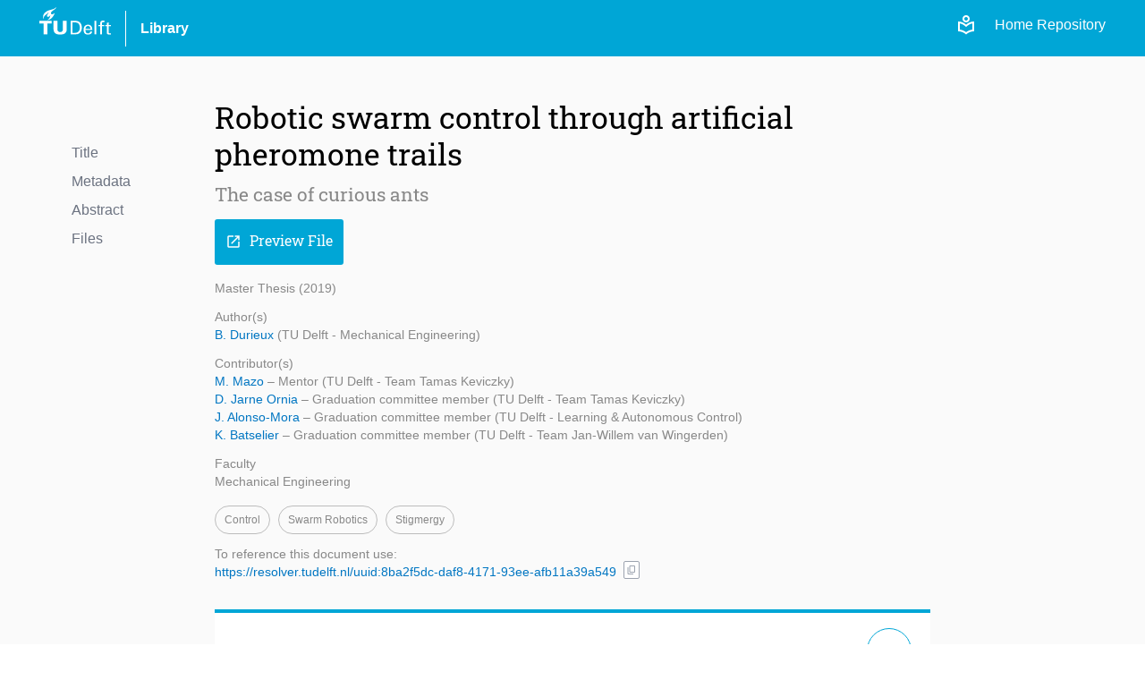

--- FILE ---
content_type: text/html; charset=utf-8
request_url: https://repository.tudelft.nl/record/uuid:8ba2f5dc-daf8-4171-93ee-afb11a39a549
body_size: 5626
content:
<!DOCTYPE html>
<html lang="en">
<head>
    <!-- Google tag (gtag.js) -->
    <script async src="https://www.googletagmanager.com/gtag/js?id=G-0YJD8QMQXL"></script>
    <script>
        window.dataLayer = window.dataLayer || [];

        function gtag() {
            dataLayer.push(arguments);
        }

        gtag('js', new Date());
        gtag('config', 'G-0YJD8QMQXL');
    </script>
    
        <title> Robotic swarm control through artificial pheromone trails  | TU Delft Repository</title>
        <link rel=stylesheet href=/static/css/webapp.css type=text/css> <!-- need to remove -->
        <link rel=stylesheet href=/static/css/global.css type=text/css> <!-- need to remove -->
        <link rel=stylesheet href=/static/css/layout.css type=text/css>
        <link rel=stylesheet href=/static/css/MaterialIcon.css type=text/css>
        <link rel="icon" type="image/png" href="/static/images/favicon.ico">
        <link rel="stylesheet" href="/static/dist/css/output.css">
    
    
    <meta name="citation_title" content="Robotic swarm control through artificial pheromone trails" />

    <meta name="citation_publication_date"
          content="2019" />



    
        
            
                <meta name="citation_author"
                      content="None, None">
            
        
    
        
    
        
    


    
    
        
            
        
    
    
    <meta name="citation_pdf_url" content="/file/File_56ca2dbb-fa9a-46dc-b089-39481c4bb41a" />

<meta name="citation_abstract" content="The extraordinary capability of swarming ant species in route finding and foraging efficiency through trail trail development has been studied for many years. Scientists have been able to capture the behavior of individual ants in control algorithms and used the resulting artificial swarm of ants to solve difficult problems. These problems include function optimization, sorting, clustering and route finding. So far, the route finding capabilities, where agents solely rely on local available information, have only been demonstrated in virtual discrete domains. The aim of this thesis is the development of an agent based control method that allows a swarm of robots to establish a trail between a source and target, placed in an unknown domain. The method solely relies on information locally available to the agent. No direct communication among the agents is necessary as agents mark the environment to relay information. Simulations are performed in a Python and C-based computer program, developed in tandem with this study. A versatile controller is presented that, in conjunction with suggestions for the swarm size and pheromone characteristics, can be implemented on real robots to explore unknown environments in a multitude of scenarios." />

<meta name="citation_abstract_html_url"
      content="https://repository.tudelft.nl/record/uuid:8ba2f5dc-daf8-4171-93ee-afb11a39a549" />

</head>
<body>
<div class="flex min-h-screen flex-col bg-off-white">

    <!-- Header -->
    <header class="bg-tu-delft-primary-blue text-white">
        
            <div class="xl:w-[1224px] m-auto flex flex-row justify-between px-4 py-2">
	<div class="flex flex-row space-x-4 justify-between items-center">
		<div class="w-20 pb-4">
			<a href="/"
				><img
					class="logo"
					src="/static/images/logo/tudelft_logo.svg"
					alt="TU Delft"
			/></a>
		</div>
		<div class="w-px h-10 bg-white"></div>
		<div>
			<a
				href="https://www.tudelft.nl/library"
				target="_blank"
				class="hover:underline font-bold"
				>Library</a
			>
		</div>
	</div>

	<div class="flex flex-row justify-end space-x-3 z-40">
		<div class="flex flex-row space-x-5 pt-2">
			<!-- The Figma design for the login link/button is below, but temporarily disabled -->
			<!-- <a href="/login">
				<span class="material-symbols-outlined align-sub text-base">
					login
				</span>
				Login
			</a> -->
			<a href="/login"
				><span class="material-symbols-outlined">local_library</span></a
			>
			<a class="text-white" href="/">Home Repository</a>
		</div>
	</div>
</div>
        
    </header>


    <!-- Main Content -->
    <main class="flex-grow">
        

    <div class="flex w-full lg:w-[1000px] xl:w-[1200px] m-auto p-10 pt-12">

        <div class="hidden lg:block flex-1">
            

<div class="menu record-navigator mt-12">
    <div class="filter space-y-2">
        
    <div>
        <a href="#title" class="text-gray-500">Title</a>
    </div>

        
    <div>
        <a href="#metadata" class="text-gray-500">Metadata</a>
    </div>

        
    <div>
        <a href="#abstract" class="text-gray-500">Abstract</a>
    </div>

        
    <div>
        <a href="#files" class="text-gray-500">Files</a>
    </div>

    </div>
</div>
        </div>

        <div class="grow lg:grow-0 lg:w-[800px]">

            <!----- Title and Subtitle -------------------------------------------------------->
            <div id="title">
                
                    <h1>Robotic swarm control through artificial pheromone trails</h1>
                
                
                    <h3 class="mt-2 font-bold">The case of curious ants</h3>
                
            </div>

            <div class="pt-3 space-x-2">

                <!----- Preview File Button -------------------------------------------------------->
                
                    

                    
                        
                            
                        
                    

                    

                    
                        <a href="/file/File_56ca2dbb-fa9a-46dc-b089-39481c4bb41a?preview=1" target="_blank">
                            <button class="primary-button"><i class="icon">open_in_new</i>Preview File</button>
                        </a>
                    
                
            </div>

            <!----- Metadata main and additional info -------------------------------------------------------->
            <div id="metadata">
                <div class="text-light-gray text-sm space-y-3 my-4 mb-8">
    <!-------- Object Type and publication_year-------->
    <div>
        Master Thesis
        (2019)
    </div>
    <!-------- Main sections of the metadata -------->
    
    
        
            <div>
                
                    <div>Author(s)</div>
                    

    <p><a href="/person/Person_f111bd02-3d28-42e4-ae92-9f09bbf233d4" class="hover:underline text-link-blue">
        B. Durieux
    </a>

    
    


    (TU Delft - Mechanical Engineering)</p>

                
            </div>
        
            <div>
                
                    <div>Contributor(s)</div>
                    

    <p><a href="/person/Person_e2c467a7-f275-4475-8d9f-382c94ad742c" class="hover:underline text-link-blue">
        M. Mazo
    </a>

    
    
        – Mentor
    


    (TU Delft - Team Tamas Keviczky)</p>

    <p><a href="/person/Person_c58e808e-94d9-4257-8f2d-e9df4ca7a632" class="hover:underline text-link-blue">
        D. Jarne Ornia
    </a>

    
    
        – Graduation committee member
    


    (TU Delft - Team Tamas Keviczky)</p>

    <p><a href="/person/Person_a3aa2dca-b060-4952-9473-c09c376f68e8" class="hover:underline text-link-blue">
        J. Alonso-Mora
    </a>

    
    
        – Graduation committee member
    


    (TU Delft - Learning &amp; Autonomous Control)</p>

    <p><a href="/person/Person_dba0f563-e9e5-48c8-a336-506c132b3509" class="hover:underline text-link-blue">
        K. Batselier
    </a>

    
    
        – Graduation committee member
    


    (TU Delft - Team Jan-Willem van Wingerden)</p>

                
            </div>
        
            <div>
                
                    



    
    
        
    



    
        <div>Faculty</div>
    
    <div>Mechanical Engineering</div>

                    <!-- access_conditions -->
                
            </div>
        
    
    <!-------- DOI -------->
    
    <!-------- Keywords -------->
    
        
        
        <div>
    <div class="keywords">
        
            
    
    <a class="cursor-pointer" onclick=handleFilterOnChange('control','keyword')>
        <span>Control</span>
    </a>

        
            
    
    <a class="cursor-pointer" onclick=handleFilterOnChange('swarm_robotics','keyword')>
        <span>Swarm robotics</span>
    </a>

        
            
    
    <a class="cursor-pointer" onclick=handleFilterOnChange('stigmergy','keyword')>
        <span>Stigmergy</span>
    </a>

        
    </div>
</div>
    
    <!-------- Reference -------->
    <div class="flex flex-row items-center space-x-2">
        <div>
            <div>To reference this document use:</div>
            <a href="https://resolver.tudelft.nl/uuid:8ba2f5dc-daf8-4171-93ee-afb11a39a549"
               target="_blank"
               class="hover:underline text-link-blue">https://resolver.tudelft.nl/uuid:8ba2f5dc-daf8-4171-93ee-afb11a39a549</a>
        </div>
        <div class="mt-4">
    <span class="tooltip tooltip-btn-icon" title="Copy URL">
    <button
            type="button"
            class="text-gray-400 bg-white hover:bg-gray-200 border-gray-400 border
            font-medium rounded-sm text-xs px-0.5 py-px text-center inline-flex items-center"
            onclick="copyContent('https://resolver.tudelft.nl/uuid:8ba2f5dc-daf8-4171-93ee-afb11a39a549', 'https://resolver.tudelft.nl/uuid:8ba2f5dc-daf8-4171-93ee-afb11a39a549')">
            <i id="icon-content-to-copy-https://resolver.tudelft.nl/uuid:8ba2f5dc-daf8-4171-93ee-afb11a39a549" class="text-gray-400 text-xs icon-no-style">content_copy</i>
    </button>
    </span>
</div>
    </div>
</div>

                
                    <div class="bg-white border-t-4 border-tu-delft-primary-blue p-4 pl-6 pt-3 text-lg my-4"
                         onclick="displayFullMetadata()">
                        <details>
                            <summary class="flex items-center">
                                <div class="flex-1 mr-4 pt-3 font-bold"> More Info</div>
                                <div class="flex-0">
                                    <div id="btn-more" class="btn-more"> expand_more</div>
                                </div>
                            </summary>
                            

<div class="space-y-2">
    
        <div>
            <!-- language -->
            
                <!-- other content -->
                <div class="text-black font-bold">Publication Year</div>
                2019
            
        </div>
    
        <div>
            <!-- language -->
            
                
                
                    <div class="text-black font-bold">Language</div>
                    English
                

            <!-- access_conditions -->
            
        </div>
    
        <div>
            <!-- language -->
            
                <!-- other content -->
                <div class="text-black font-bold">Graduation Date</div>
                17-06-2019
            
        </div>
    
        <div>
            <!-- language -->
            
                <div class="text-black font-bold">Awarding Institution</div>
                
                    Delft University of Technology
                

            <!-- organisations -->
            
        </div>
    
        <div>
            <!-- language -->
            
                <!-- other content -->
                <div class="text-black font-bold">Programme</div>
                [&#39;Mechanical Engineering | Systems and Control&#39;]
            
        </div>
    
        <div>
            <!-- language -->
            
                



    
    
        
    



    
        <div class="text-black font-bold">Faculty</div>
    
    <div>Mechanical Engineering</div>

            
        </div>
    

    <!-- Reuse Rights is displayed if files has no cc license  -->
    
        
        
            
        

        
            <div>
                <div class="text-black font-bold">Reuse Rights</div>
                <p>Other than for strictly personal use, it is not permitted to download, forward or distribute the text
                    or part of it, without the consent of the author(s) and/or copyright holder(s), unless the work is under an
                    open content license such as Creative Commons.</p>
            </div>
        
    
</div>

                        </details>
                    </div>
                
            </div>

            <!----- Abstract -------------------------------------------------------->
            
                <div id="abstract" class="space-y-3 px-20 my-8 mt-10">
                    <h2>Abstract</h2>
                    <p>The extraordinary capability of swarming ant species in route finding and foraging efficiency through trail trail development has been studied for many years. Scientists have been able to capture the behavior of individual ants in control algorithms and used the resulting artificial swarm of ants to solve difficult problems. These problems include function optimization, sorting, clustering and route finding. So far, the route finding capabilities, where agents solely rely on local available information, have only been demonstrated in virtual discrete domains. The aim of this thesis is the development of an agent based control method that allows a swarm of robots to establish a trail between a source and target, placed in an unknown domain. The method solely relies on information locally available to the agent. No direct communication among the agents is necessary as agents mark the environment to relay information. Simulations are performed in a Python and C-based computer program, developed in tandem with this study. A versatile controller is presented that, in conjunction with suggestions for the swarm size and pheromone characteristics, can be implemented on real robots to explore unknown environments in a multitude of scenarios.</p>
                </div>
            

            <!----- Files -------------------------------------------------------->
            
                <div id="files" class="files my-8">
                    <h2>Files</h2>
                    <div class="flex flex-col space-y-2 mt-1">

    

    

        
        
        
        
        

        
            
                
            
        

        
            <div class="flex flex-row gap-2 items-center">
                <div class="grow flex-col">
                    <a href="/file/File_56ca2dbb-fa9a-46dc-b089-39481c4bb41a" download target="_blank">Thesis_BramDurieux2019_2.pdf</a>

                    <div class="flex flex-row space-x-1">
                        
                            <div class="small-note-not-italic">
                                
                                (pdf | 40.6 Mb)
                            </div>
                        

                        
                    </div>
                </div>

                <div class="text-black">
                    


    <span class="text-xs text-light-gray">
        License info not available
    </span>

                </div>

                
                    <a href="/file/File_56ca2dbb-fa9a-46dc-b089-39481c4bb41a" download target="_blank">
                        <button class="secondary-button"><i class="icon">download</i>Download</button>
                    </a>
                
            </div>
        
    
</div>

                </div>
            
        </div>

        <div class="hidden xl:block flex-1"></div>
    </div>


    </main>

    <!-- Footer -->
    <footer class="bg-off-white">
        
            <footer class="w-full min-h-[400px] bg-[url('/static/images/logo/torch.svg')] bg-no-repeat bg-[length:270%] bg-[position:13%_75%] flex flex-col justify-between pt-4 sm:pt-16 border-t border-clear-gray">
    <div class="px-4 py-2">
        <div class="lg:w-[1000px] flex flex-col sm:flex-row justify-between gap-4 sm:gap-20 m-auto">
            <!-- Info Column -->
            <div class="basis-2/4">
                <p class="text-4.5xl font-light font-roboto">TU Delft Repository</p>
                <div class="py-4 sm:p-4 sm:pl-3 mt-4">The TU Delft Repository is a digital repository for TU Delft’s research and a
                    service provided by the
                    TU Delft Library.
                </div>
            </div>
            <!-- Contact -->
            <div class="flex flex-row grow gap-20 pb-4 sm:pb-0">
                <div class="basis-1/2 pt-4">
                    <div>
                        <p class="mb-1">Building 21</p>
                        <p class="mb-1">Prometheusplein 1</p>
                        <p class="mb-1">2628ZC Delft</p>
                        <p class="mb-1">
                            <a href="mailto:library@tudelft.nl" class="hover:underline">
                                library@tudelft.nl
                            </a>
                        </p>
                        <p class="mb-1">+31 (0)15 27 85678</p>
                    </div>
                </div>
                <!-- Navigation -->
                <div class="basis-1/2 pt-2">
                    <h2 class="text-2xl font-roboto mb-4">Navigation</h2>
                    <nav class="flex flex-col space-y-1.5">
                        <a class="hover:underline" href="/" title="Home repository">Home</a>
                        <a class="hover:underline" href="/content-in-the-repository" title="FAQ">About</a>
                        <a class="hover:underline" href="/search?" title="Search">Search</a>
                        <a class="hover:underline" href="/upload-content" title="Upload Content">Upload Content</a>
                        <a class="hover:underline" href="/contact" title="Contact">Contact</a>
                        <a class="hover:underline" href="/faq" title="FAQ">FAQ</a>
                    </nav>
                </div>
            </div>

        </div>
    </div>
    <div class="px-4 py-2 bg-darkmode-black">
        <div class="lg:w-[1000px] flex flex-row justify-between m-auto items-center">
            <div class="flex flex-row space-x-4 justify-between items-center">
                <div class="w-20 pb-4">
                    <a href="/"><img class="logo" src="/static/images/logo/tudelft_logo.svg" alt="TU Delft"></a>
                </div>
                <div class="w-px h-10 bg-white "></div>
                <div>
                    <a href="https://www.tudelft.nl/library" target="_blank"
                       class="hover:underline text-white">Library</a>
                </div>
            </div>
            <nav class="flex flex-row space-x-4 text-white">
                <a class="hover:underline sm:hidden" href="/" title="Home repository">Home</a>
                <a class="hover:underline hidden sm:inline-block" href="/" title="Home repository">Home (Repository)</a>
                <a class="hover:underline" href="/record/uuid:f116c1eb-35ca-4ecb-a58f-37ae764280e8" title="Search">Privacy</a>
                <a class="hover:underline" href="/contact" title="Contact">Contact</a>
            </nav>
        </div>
    </div>
</footer>
        
    </footer>

</div>

<!-- Javascript -->



<script src="/static/js/common/search/filters.js"></script> <!-- need to remove -->
<script src="/static/js/common/form/buttons.js"></script> <!-- need to remove -->
<script src="/static/js/common/search/pagination.js"></script> <!-- need to remove -->
<script src="/static/js/script.js"></script> <!-- need to remove -->
</body>
</html>